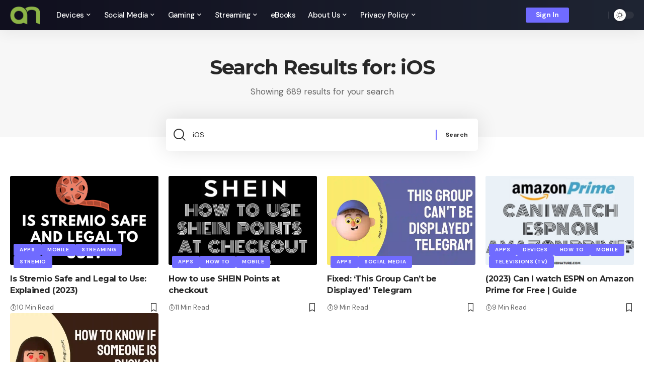

--- FILE ---
content_type: text/html; charset=UTF-8
request_url: https://androidnature.com/page/74/?s=iOS
body_size: 15734
content:
<!DOCTYPE html>
<html lang="en-US">
<head>
    <meta charset="UTF-8">
    <meta http-equiv="X-UA-Compatible" content="IE=edge">
    <meta name="viewport" content="width=device-width, initial-scale=1">
    <link rel="profile" href="https://gmpg.org/xfn/11">
	<meta name='robots' content='noindex, follow' />
	<style>img:is([sizes="auto" i], [sizes^="auto," i]) { contain-intrinsic-size: 3000px 1500px }</style>
	
	<!-- This site is optimized with the Yoast SEO plugin v26.3 - https://yoast.com/wordpress/plugins/seo/ -->
	<title>You searched for iOS - Page 74 of 138 - Android Nature</title>
	<meta property="og:locale" content="en_US" />
	<meta property="og:type" content="article" />
	<meta property="og:title" content="You searched for iOS - Page 74 of 138 - Android Nature" />
	<meta property="og:url" content="https://androidnature.com/search/iOS/" />
	<meta property="og:site_name" content="Android Nature" />
	<meta name="twitter:card" content="summary_large_image" />
	<meta name="twitter:title" content="You searched for iOS - Page 74 of 138 - Android Nature" />
	<script type="application/ld+json" class="yoast-schema-graph">{"@context":"https://schema.org","@graph":[{"@type":["CollectionPage","SearchResultsPage"],"@id":"https://androidnature.com/?s=iOS","url":"https://androidnature.com/?s=iOS","name":"You searched for iOS - Page 74 of 138 - Android Nature","isPartOf":{"@id":"https://androidnature.com/#website"},"primaryImageOfPage":{"@id":"#primaryimage"},"image":{"@id":"#primaryimage"},"thumbnailUrl":"https://androidnature.com/wp-content/uploads/2021/06/Is-stremio-safe-2.jpg","breadcrumb":{"@id":"#breadcrumb"},"inLanguage":"en-US"},{"@type":"ImageObject","inLanguage":"en-US","@id":"#primaryimage","url":"https://androidnature.com/wp-content/uploads/2021/06/Is-stremio-safe-2.jpg","contentUrl":"https://androidnature.com/wp-content/uploads/2021/06/Is-stremio-safe-2.jpg","width":769,"height":546},{"@type":"BreadcrumbList","@id":"#breadcrumb","itemListElement":[{"@type":"ListItem","position":1,"name":"Home","item":"https://androidnature.com/"},{"@type":"ListItem","position":2,"name":"You searched for iOS"}]},{"@type":"WebSite","@id":"https://androidnature.com/#website","url":"https://androidnature.com/","name":"Android Nature","description":"Tech Guides","publisher":{"@id":"https://androidnature.com/#organization"},"potentialAction":[{"@type":"SearchAction","target":{"@type":"EntryPoint","urlTemplate":"https://androidnature.com/?s={search_term_string}"},"query-input":{"@type":"PropertyValueSpecification","valueRequired":true,"valueName":"search_term_string"}}],"inLanguage":"en-US"},{"@type":"Organization","@id":"https://androidnature.com/#organization","name":"AndroidNature","url":"https://androidnature.com/","logo":{"@type":"ImageObject","inLanguage":"en-US","@id":"https://androidnature.com/#/schema/logo/image/","url":"https://androidnature.com/wp-content/uploads/2021/07/cropped-clear-Green-Android-Nature-1.png","contentUrl":"https://androidnature.com/wp-content/uploads/2021/07/cropped-clear-Green-Android-Nature-1.png","width":512,"height":512,"caption":"AndroidNature"},"image":{"@id":"https://androidnature.com/#/schema/logo/image/"}}]}</script>
	<!-- / Yoast SEO plugin. -->


<link rel="preconnect" href="https://fonts.gstatic.com" crossorigin><link rel="preload" as="style" onload="this.onload=null;this.rel='stylesheet'" id="rb-preload-gfonts" href="https://fonts.googleapis.com/css?family=DM+Sans%3A400%2C500%2C600%2C700%2C800%2C900%2C100italic%2C200italic%2C300italic%2C400italic%2C500italic%2C600italic%2C700italic%2C800italic%2C900italic%7CMontserrat%3A700%2C800%7CAbel%3A400&amp;display=swap" crossorigin><noscript><link rel="stylesheet" href="https://fonts.googleapis.com/css?family=DM+Sans%3A400%2C500%2C600%2C700%2C800%2C900%2C100italic%2C200italic%2C300italic%2C400italic%2C500italic%2C600italic%2C700italic%2C800italic%2C900italic%7CMontserrat%3A700%2C800%7CAbel%3A400&amp;display=swap"></noscript><link rel='dns-prefetch' href='//scripts.scriptwrapper.com' />
<link href='https://fonts.gstatic.com' crossorigin rel='preconnect' />
<link rel="alternate" type="application/rss+xml" title="Android Nature &raquo; Feed" href="https://androidnature.com/feed/" />
<link rel="alternate" type="application/rss+xml" title="Android Nature &raquo; Comments Feed" href="https://androidnature.com/comments/feed/" />
<link rel="alternate" type="application/rss+xml" title="Android Nature &raquo; Search Results for &#8220;iOS&#8221; Feed" href="https://androidnature.com/search/iOS/feed/rss2/" />
<script type="application/ld+json">{"@context":"https://schema.org","@type":"Organization","legalName":"Android Nature","url":"https://androidnature.com/","sameAs":["https://www.facebook.com/profile.php?id=100067004360099","https://twitter.com/android_nature","https://www.youtube.com/@unitopten6130"]}</script>
<style id='wp-emoji-styles-inline-css'>

	img.wp-smiley, img.emoji {
		display: inline !important;
		border: none !important;
		box-shadow: none !important;
		height: 1em !important;
		width: 1em !important;
		margin: 0 0.07em !important;
		vertical-align: -0.1em !important;
		background: none !important;
		padding: 0 !important;
	}
</style>
<link rel='stylesheet' id='wp-block-library-css' href='https://androidnature.com/wp-includes/css/dist/block-library/style.min.css?ver=6.8.3' media='all' />
<style id='classic-theme-styles-inline-css'>
/*! This file is auto-generated */
.wp-block-button__link{color:#fff;background-color:#32373c;border-radius:9999px;box-shadow:none;text-decoration:none;padding:calc(.667em + 2px) calc(1.333em + 2px);font-size:1.125em}.wp-block-file__button{background:#32373c;color:#fff;text-decoration:none}
</style>
<link rel='stylesheet' id='wp-components-css' href='https://androidnature.com/wp-includes/css/dist/components/style.min.css?ver=6.8.3' media='all' />
<link rel='stylesheet' id='wp-preferences-css' href='https://androidnature.com/wp-includes/css/dist/preferences/style.min.css?ver=6.8.3' media='all' />
<link rel='stylesheet' id='wp-block-editor-css' href='https://androidnature.com/wp-includes/css/dist/block-editor/style.min.css?ver=6.8.3' media='all' />
<link rel='stylesheet' id='popup-maker-block-library-style-css' href='https://androidnature.com/wp-content/plugins/popup-maker/dist/packages/block-library-style.css?ver=dbea705cfafe089d65f1' media='all' />
<style id='global-styles-inline-css'>
:root{--wp--preset--aspect-ratio--square: 1;--wp--preset--aspect-ratio--4-3: 4/3;--wp--preset--aspect-ratio--3-4: 3/4;--wp--preset--aspect-ratio--3-2: 3/2;--wp--preset--aspect-ratio--2-3: 2/3;--wp--preset--aspect-ratio--16-9: 16/9;--wp--preset--aspect-ratio--9-16: 9/16;--wp--preset--color--black: #000000;--wp--preset--color--cyan-bluish-gray: #abb8c3;--wp--preset--color--white: #ffffff;--wp--preset--color--pale-pink: #f78da7;--wp--preset--color--vivid-red: #cf2e2e;--wp--preset--color--luminous-vivid-orange: #ff6900;--wp--preset--color--luminous-vivid-amber: #fcb900;--wp--preset--color--light-green-cyan: #7bdcb5;--wp--preset--color--vivid-green-cyan: #00d084;--wp--preset--color--pale-cyan-blue: #8ed1fc;--wp--preset--color--vivid-cyan-blue: #0693e3;--wp--preset--color--vivid-purple: #9b51e0;--wp--preset--gradient--vivid-cyan-blue-to-vivid-purple: linear-gradient(135deg,rgba(6,147,227,1) 0%,rgb(155,81,224) 100%);--wp--preset--gradient--light-green-cyan-to-vivid-green-cyan: linear-gradient(135deg,rgb(122,220,180) 0%,rgb(0,208,130) 100%);--wp--preset--gradient--luminous-vivid-amber-to-luminous-vivid-orange: linear-gradient(135deg,rgba(252,185,0,1) 0%,rgba(255,105,0,1) 100%);--wp--preset--gradient--luminous-vivid-orange-to-vivid-red: linear-gradient(135deg,rgba(255,105,0,1) 0%,rgb(207,46,46) 100%);--wp--preset--gradient--very-light-gray-to-cyan-bluish-gray: linear-gradient(135deg,rgb(238,238,238) 0%,rgb(169,184,195) 100%);--wp--preset--gradient--cool-to-warm-spectrum: linear-gradient(135deg,rgb(74,234,220) 0%,rgb(151,120,209) 20%,rgb(207,42,186) 40%,rgb(238,44,130) 60%,rgb(251,105,98) 80%,rgb(254,248,76) 100%);--wp--preset--gradient--blush-light-purple: linear-gradient(135deg,rgb(255,206,236) 0%,rgb(152,150,240) 100%);--wp--preset--gradient--blush-bordeaux: linear-gradient(135deg,rgb(254,205,165) 0%,rgb(254,45,45) 50%,rgb(107,0,62) 100%);--wp--preset--gradient--luminous-dusk: linear-gradient(135deg,rgb(255,203,112) 0%,rgb(199,81,192) 50%,rgb(65,88,208) 100%);--wp--preset--gradient--pale-ocean: linear-gradient(135deg,rgb(255,245,203) 0%,rgb(182,227,212) 50%,rgb(51,167,181) 100%);--wp--preset--gradient--electric-grass: linear-gradient(135deg,rgb(202,248,128) 0%,rgb(113,206,126) 100%);--wp--preset--gradient--midnight: linear-gradient(135deg,rgb(2,3,129) 0%,rgb(40,116,252) 100%);--wp--preset--font-size--small: 13px;--wp--preset--font-size--medium: 20px;--wp--preset--font-size--large: 36px;--wp--preset--font-size--x-large: 42px;--wp--preset--spacing--20: 0.44rem;--wp--preset--spacing--30: 0.67rem;--wp--preset--spacing--40: 1rem;--wp--preset--spacing--50: 1.5rem;--wp--preset--spacing--60: 2.25rem;--wp--preset--spacing--70: 3.38rem;--wp--preset--spacing--80: 5.06rem;--wp--preset--shadow--natural: 6px 6px 9px rgba(0, 0, 0, 0.2);--wp--preset--shadow--deep: 12px 12px 50px rgba(0, 0, 0, 0.4);--wp--preset--shadow--sharp: 6px 6px 0px rgba(0, 0, 0, 0.2);--wp--preset--shadow--outlined: 6px 6px 0px -3px rgba(255, 255, 255, 1), 6px 6px rgba(0, 0, 0, 1);--wp--preset--shadow--crisp: 6px 6px 0px rgba(0, 0, 0, 1);}:where(.is-layout-flex){gap: 0.5em;}:where(.is-layout-grid){gap: 0.5em;}body .is-layout-flex{display: flex;}.is-layout-flex{flex-wrap: wrap;align-items: center;}.is-layout-flex > :is(*, div){margin: 0;}body .is-layout-grid{display: grid;}.is-layout-grid > :is(*, div){margin: 0;}:where(.wp-block-columns.is-layout-flex){gap: 2em;}:where(.wp-block-columns.is-layout-grid){gap: 2em;}:where(.wp-block-post-template.is-layout-flex){gap: 1.25em;}:where(.wp-block-post-template.is-layout-grid){gap: 1.25em;}.has-black-color{color: var(--wp--preset--color--black) !important;}.has-cyan-bluish-gray-color{color: var(--wp--preset--color--cyan-bluish-gray) !important;}.has-white-color{color: var(--wp--preset--color--white) !important;}.has-pale-pink-color{color: var(--wp--preset--color--pale-pink) !important;}.has-vivid-red-color{color: var(--wp--preset--color--vivid-red) !important;}.has-luminous-vivid-orange-color{color: var(--wp--preset--color--luminous-vivid-orange) !important;}.has-luminous-vivid-amber-color{color: var(--wp--preset--color--luminous-vivid-amber) !important;}.has-light-green-cyan-color{color: var(--wp--preset--color--light-green-cyan) !important;}.has-vivid-green-cyan-color{color: var(--wp--preset--color--vivid-green-cyan) !important;}.has-pale-cyan-blue-color{color: var(--wp--preset--color--pale-cyan-blue) !important;}.has-vivid-cyan-blue-color{color: var(--wp--preset--color--vivid-cyan-blue) !important;}.has-vivid-purple-color{color: var(--wp--preset--color--vivid-purple) !important;}.has-black-background-color{background-color: var(--wp--preset--color--black) !important;}.has-cyan-bluish-gray-background-color{background-color: var(--wp--preset--color--cyan-bluish-gray) !important;}.has-white-background-color{background-color: var(--wp--preset--color--white) !important;}.has-pale-pink-background-color{background-color: var(--wp--preset--color--pale-pink) !important;}.has-vivid-red-background-color{background-color: var(--wp--preset--color--vivid-red) !important;}.has-luminous-vivid-orange-background-color{background-color: var(--wp--preset--color--luminous-vivid-orange) !important;}.has-luminous-vivid-amber-background-color{background-color: var(--wp--preset--color--luminous-vivid-amber) !important;}.has-light-green-cyan-background-color{background-color: var(--wp--preset--color--light-green-cyan) !important;}.has-vivid-green-cyan-background-color{background-color: var(--wp--preset--color--vivid-green-cyan) !important;}.has-pale-cyan-blue-background-color{background-color: var(--wp--preset--color--pale-cyan-blue) !important;}.has-vivid-cyan-blue-background-color{background-color: var(--wp--preset--color--vivid-cyan-blue) !important;}.has-vivid-purple-background-color{background-color: var(--wp--preset--color--vivid-purple) !important;}.has-black-border-color{border-color: var(--wp--preset--color--black) !important;}.has-cyan-bluish-gray-border-color{border-color: var(--wp--preset--color--cyan-bluish-gray) !important;}.has-white-border-color{border-color: var(--wp--preset--color--white) !important;}.has-pale-pink-border-color{border-color: var(--wp--preset--color--pale-pink) !important;}.has-vivid-red-border-color{border-color: var(--wp--preset--color--vivid-red) !important;}.has-luminous-vivid-orange-border-color{border-color: var(--wp--preset--color--luminous-vivid-orange) !important;}.has-luminous-vivid-amber-border-color{border-color: var(--wp--preset--color--luminous-vivid-amber) !important;}.has-light-green-cyan-border-color{border-color: var(--wp--preset--color--light-green-cyan) !important;}.has-vivid-green-cyan-border-color{border-color: var(--wp--preset--color--vivid-green-cyan) !important;}.has-pale-cyan-blue-border-color{border-color: var(--wp--preset--color--pale-cyan-blue) !important;}.has-vivid-cyan-blue-border-color{border-color: var(--wp--preset--color--vivid-cyan-blue) !important;}.has-vivid-purple-border-color{border-color: var(--wp--preset--color--vivid-purple) !important;}.has-vivid-cyan-blue-to-vivid-purple-gradient-background{background: var(--wp--preset--gradient--vivid-cyan-blue-to-vivid-purple) !important;}.has-light-green-cyan-to-vivid-green-cyan-gradient-background{background: var(--wp--preset--gradient--light-green-cyan-to-vivid-green-cyan) !important;}.has-luminous-vivid-amber-to-luminous-vivid-orange-gradient-background{background: var(--wp--preset--gradient--luminous-vivid-amber-to-luminous-vivid-orange) !important;}.has-luminous-vivid-orange-to-vivid-red-gradient-background{background: var(--wp--preset--gradient--luminous-vivid-orange-to-vivid-red) !important;}.has-very-light-gray-to-cyan-bluish-gray-gradient-background{background: var(--wp--preset--gradient--very-light-gray-to-cyan-bluish-gray) !important;}.has-cool-to-warm-spectrum-gradient-background{background: var(--wp--preset--gradient--cool-to-warm-spectrum) !important;}.has-blush-light-purple-gradient-background{background: var(--wp--preset--gradient--blush-light-purple) !important;}.has-blush-bordeaux-gradient-background{background: var(--wp--preset--gradient--blush-bordeaux) !important;}.has-luminous-dusk-gradient-background{background: var(--wp--preset--gradient--luminous-dusk) !important;}.has-pale-ocean-gradient-background{background: var(--wp--preset--gradient--pale-ocean) !important;}.has-electric-grass-gradient-background{background: var(--wp--preset--gradient--electric-grass) !important;}.has-midnight-gradient-background{background: var(--wp--preset--gradient--midnight) !important;}.has-small-font-size{font-size: var(--wp--preset--font-size--small) !important;}.has-medium-font-size{font-size: var(--wp--preset--font-size--medium) !important;}.has-large-font-size{font-size: var(--wp--preset--font-size--large) !important;}.has-x-large-font-size{font-size: var(--wp--preset--font-size--x-large) !important;}
:where(.wp-block-post-template.is-layout-flex){gap: 1.25em;}:where(.wp-block-post-template.is-layout-grid){gap: 1.25em;}
:where(.wp-block-columns.is-layout-flex){gap: 2em;}:where(.wp-block-columns.is-layout-grid){gap: 2em;}
:root :where(.wp-block-pullquote){font-size: 1.5em;line-height: 1.6;}
</style>
<link rel='stylesheet' id='foxiz-elements-css' href='https://androidnature.com/wp-content/plugins/foxiz-core/lib/foxiz-elements/public/style.css?ver=2.0' media='all' />
<link rel='stylesheet' id='wpsm_team_b-font-awesome-front-css' href='https://androidnature.com/wp-content/plugins/team-builder/assets/css/font-awesome/css/font-awesome.min.css?ver=6.8.3' media='all' />
<link rel='stylesheet' id='wpsm_team_b_bootstrap-front-css' href='https://androidnature.com/wp-content/plugins/team-builder/assets/css/bootstrap-front.css?ver=6.8.3' media='all' />
<link rel='stylesheet' id='wpsm_team_b_team-css' href='https://androidnature.com/wp-content/plugins/team-builder/assets/css/team.css?ver=6.8.3' media='all' />
<link rel='stylesheet' id='wpsm_team_b_owl_carousel_min_css-css' href='https://androidnature.com/wp-content/plugins/team-builder/assets/css/owl.carousel.min.css?ver=6.8.3' media='all' />

<link rel='stylesheet' id='foxiz-main-css' href='https://androidnature.com/wp-content/themes/foxiz/assets/css/main.css?ver=2.1.5' media='all' />
<link rel='stylesheet' id='foxiz-print-css' href='https://androidnature.com/wp-content/themes/foxiz/assets/css/print.css?ver=2.1.5' media='all' />
<link rel='stylesheet' id='foxiz-style-css' href='https://androidnature.com/wp-content/themes/foxiz/style.css?ver=2.1.5' media='all' />
<style id='foxiz-style-inline-css'>
:root {--body-family:DM Sans, Arial, Helvetica, sans-serif;--body-fweight:400;--body-fsize:17px;--h1-family:Montserrat, Arial, Helvetica, sans-serif;--h1-fweight:700;--h1-fspace:-1px;--h2-family:Montserrat, Arial, Helvetica, sans-serif;--h2-fweight:700;--h2-fspace:-.5px;--h3-family:Montserrat, Arial, Helvetica, sans-serif;--h3-fweight:700;--h3-fspace:-.5px;--h4-family:Montserrat, Arial, Helvetica, sans-serif;--h4-fweight:700;--h4-fspace:-.5px;--h5-family:Montserrat, Arial, Helvetica, sans-serif;--h5-fweight:700;--h5-fspace:-.5px;--h6-family:Montserrat, Arial, Helvetica, sans-serif;--h6-fweight:700;--h6-fspace:-.5px;--cat-family:DM Sans, Arial, Helvetica, sans-serif;--cat-fweight:700;--meta-family:DM Sans;--meta-fweight:400;--meta-b-family:DM Sans;--meta-b-fweight:700;--input-family:DM Sans;--input-fweight:400;--btn-family:DM Sans;--btn-fweight:700;--menu-family:DM Sans;--menu-fweight:500;--menu-fsize:15px;--submenu-family:DM Sans;--submenu-fweight:500;--submenu-fsize:13px;--dwidgets-family:DM Sans;--dwidgets-fweight:700;--headline-family:Montserrat;--headline-fweight:800;--tagline-family:Abel;--tagline-fweight:400;--quote-family:Montserrat;--quote-fweight:800;}@media (max-width: 1024px) {body {--body-fsize : 20px;}}@media (max-width: 767px) {body {--body-fsize : 20px;}}:root {--g-color :#706bff;--g-color-90 :#706bffe6;--hyperlink-color :#8224e3;}[data-theme="dark"], .light-scheme {--g-color :#706bff;--g-color-90 :#706bffe6;--dark-accent :#070819;--dark-accent-90 :#070819e6;--dark-accent-0 :#07081900;}.is-hd-1, .is-hd-2, .is-hd-3 {--nav-bg: #100f1e;--nav-bg-from: #100f1e;--nav-bg-to: #1e2432;--subnav-bg: #1e2432;--subnav-bg-from: #1e2432;--subnav-bg-to: #100f1e;--nav-color :#ffffff;--nav-color-10 :#ffffff1a;--subnav-color :#ffffff;--subnav-color-10 :#ffffff1a;--nav-color-h :#eeeeee;--subnav-color-h :#eeeeee;}[data-theme="dark"].is-hd-4 {--nav-bg: #191c20;--nav-bg-from: #191c20;--nav-bg-to: #191c20;}:root {--mbnav-color :#ffffff;}[data-theme="dark"] {--mbnav-color :#ffffff;}:root {--max-width-wo-sb : 860px;--hyperlink-color :#8224e3;--hyperlink-line-color :var(--g-color);}.breadcrumb-inner, .woocommerce-breadcrumb { font-family:DM Sans;font-weight:500;}.p-readmore { font-family:DM Sans;font-weight:500;}.mobile-menu > li > a  { font-family:DM Sans;font-weight:500;}.mobile-menu .sub-menu a { font-family:DM Sans;font-weight:700;}.mobile-qview a { font-family:DM Sans;font-weight:700;}.search-header:before { background-repeat : no-repeat;background-size : cover;background-image : url(https://foxiz.themeruby.com/default/wp-content/uploads/sites/2/2021/09/search-bg.jpg);background-attachment : scroll;background-position : center center;}[data-theme="dark"] .search-header:before { background-repeat : no-repeat;background-size : cover;background-image : url(https://foxiz.themeruby.com/default/wp-content/uploads/sites/2/2021/09/search-bgd.jpg);background-attachment : scroll;background-position : center center;}.footer-has-bg { background-color : #0000000a;}[data-theme="dark"] .footer-has-bg { background-color : #16181c;}#amp-mobile-version-switcher { display: none; }.search-icon-svg { -webkit-mask-image: url(https://foxiz.themeruby.com/tech/wp-content/uploads/sites/3/2022/08/search-t.svg);mask-image: url(https://foxiz.themeruby.com/tech/wp-content/uploads/sites/3/2022/08/search-t.svg); }.notification-icon-svg { -webkit-mask-image: url(https://foxiz.themeruby.com/tech/wp-content/uploads/sites/3/2022/08/noti-tech.svg);mask-image: url(https://foxiz.themeruby.com/tech/wp-content/uploads/sites/3/2022/08/noti-tech.svg); }.notification-icon-svg { font-size: 18px;}
</style>
<script src="https://androidnature.com/wp-includes/js/jquery/jquery.min.js?ver=3.7.1" id="jquery-core-js"></script>
<script src="https://androidnature.com/wp-includes/js/jquery/jquery-migrate.min.js?ver=3.4.1" id="jquery-migrate-js"></script>
<script src="https://androidnature.com/wp-content/plugins/team-builder/assets/js/owl.carousel.min.js?ver=6.8.3" id="wpsm_team_b_owl_carousel_min_js-js"></script>
<script async="async" fetchpriority="high" data-noptimize="1" data-cfasync="false" src="https://scripts.scriptwrapper.com/tags/95001d66-afad-4fe6-9008-6d175e18e11c.js" id="mv-script-wrapper-js"></script>
<script src="https://androidnature.com/wp-content/themes/foxiz/assets/js/highlight-share.js?ver=1" id="highlight-share-js"></script>
<link rel="preload" href="https://androidnature.com/wp-content/themes/foxiz/assets/fonts/icons.woff2" as="font" type="font/woff2" crossorigin="anonymous"> <link rel="https://api.w.org/" href="https://androidnature.com/wp-json/" /><link rel="EditURI" type="application/rsd+xml" title="RSD" href="https://androidnature.com/xmlrpc.php?rsd" />
<meta name="generator" content="WordPress 6.8.3" />
<meta name="rankz-verification" content="i4dTZg1wFyw3GuNz">
<meta name="rankz-verification" content="ZIb8nT0MXRgYPZNY">
<!-- Global site tag (gtag.js) - Google Analytics -->
<script async src="https://www.googletagmanager.com/gtag/js?id=UA-194224289-1"></script>
<script>
  window.dataLayer = window.dataLayer || [];
  function gtag(){dataLayer.push(arguments);}
  gtag('js', new Date());

  gtag('config', 'UA-194224289-1');
</script>
<meta name="p:domain_verify" content="a31ff878b294ac0d3c6c9cf63ef3e3c9"/>

<meta name="generator" content="Elementor 3.28.4; features: additional_custom_breakpoints, e_local_google_fonts; settings: css_print_method-external, google_font-enabled, font_display-swap">
<script type="application/ld+json">{"@context":"https://schema.org","@type":"WebSite","@id":"https://androidnature.com/#website","url":"https://androidnature.com/","name":"Android Nature","potentialAction":{"@type":"SearchAction","target":"https://androidnature.com/?s={search_term_string}","query-input":"required name=search_term_string"}}</script>
			<style>
				.e-con.e-parent:nth-of-type(n+4):not(.e-lazyloaded):not(.e-no-lazyload),
				.e-con.e-parent:nth-of-type(n+4):not(.e-lazyloaded):not(.e-no-lazyload) * {
					background-image: none !important;
				}
				@media screen and (max-height: 1024px) {
					.e-con.e-parent:nth-of-type(n+3):not(.e-lazyloaded):not(.e-no-lazyload),
					.e-con.e-parent:nth-of-type(n+3):not(.e-lazyloaded):not(.e-no-lazyload) * {
						background-image: none !important;
					}
				}
				@media screen and (max-height: 640px) {
					.e-con.e-parent:nth-of-type(n+2):not(.e-lazyloaded):not(.e-no-lazyload),
					.e-con.e-parent:nth-of-type(n+2):not(.e-lazyloaded):not(.e-no-lazyload) * {
						background-image: none !important;
					}
				}
			</style>
						<meta property="og:title" content="You searched for iOS - Page 74 of 138 - Android Nature"/>
			<meta property="og:url" content="https://androidnature.com/page/74"/>
			<meta property="og:site_name" content="Android Nature"/>
			<link rel="icon" href="https://androidnature.com/wp-content/uploads/2021/07/cropped-clear-Green-Android-Nature-1-32x32.png" sizes="32x32" />
<link rel="icon" href="https://androidnature.com/wp-content/uploads/2021/07/cropped-clear-Green-Android-Nature-1-192x192.png" sizes="192x192" />
<link rel="apple-touch-icon" href="https://androidnature.com/wp-content/uploads/2021/07/cropped-clear-Green-Android-Nature-1-180x180.png" />
<meta name="msapplication-TileImage" content="https://androidnature.com/wp-content/uploads/2021/07/cropped-clear-Green-Android-Nature-1-270x270.png" />
</head>
<body class="search search-results paged wp-custom-logo wp-embed-responsive paged-74 search-paged-74 wp-theme-foxiz personalized-all elementor-default elementor-kit-6129 menu-ani-1 hover-ani-4 btn-ani-1 is-rm-1 is-hd-1 is-backtop none-m-backtop is-mstick" data-theme="default">
<div class="site-outer">
	        <div id="site-header" class="header-wrap rb-section header-set-1 header-1 header-wrapper style-shadow has-quick-menu">
			            <div id="navbar-outer" class="navbar-outer">
                <div id="sticky-holder" class="sticky-holder">
                    <div class="navbar-wrap">
                        <div class="rb-container edge-padding">
                            <div class="navbar-inner">
                                <div class="navbar-left">
											<div class="logo-wrap is-image-logo site-branding">
			<a href="https://androidnature.com/" class="logo" title="Android Nature">
				<img fetchpriority="high" class="logo-default" data-mode="default" height="512" width="512" src="https://androidnature.com/wp-content/uploads/2021/07/cropped-clear-Green-Android-Nature-1.png" alt="Android Nature" decoding="async" loading="eager"><img class="logo-dark" data-mode="dark" height="512" width="512" src="https://androidnature.com/wp-content/uploads/2021/07/cropped-clear-Green-Android-Nature-1.png" alt="Android Nature" decoding="async" loading="eager"><img class="logo-transparent" height="60" width="92" src="https://foxiz.themeruby.com/tech/wp-content/uploads/sites/3/2022/01/logo-t.png" srcset="https://foxiz.themeruby.com/tech/wp-content/uploads/sites/3/2022/01/logo-t.png 1x,https://foxiz.themeruby.com/tech/wp-content/uploads/sites/3/2022/01/logo-tr.png 2x" alt="Android Nature" decoding="async" loading="eager">			</a>
		</div>
				<nav id="site-navigation" class="main-menu-wrap" aria-label="main menu"><ul id="menu-main-navigation-1" class="main-menu rb-menu large-menu" itemscope itemtype="https://www.schema.org/SiteNavigationElement"><li class="menu-item menu-item-type-taxonomy menu-item-object-category menu-item-has-children menu-item-11553"><a href="https://androidnature.com/category/devices/"><span>Devices</span></a>
<ul class="sub-menu">
	<li id="menu-item-11554" class="menu-item menu-item-type-taxonomy menu-item-object-category menu-item-has-children menu-item-11554"><a href="https://androidnature.com/category/devices/televisions-tv/"><span>Televisions (TV)</span></a>
	<ul class="sub-menu">
		<li id="menu-item-11555" class="menu-item menu-item-type-taxonomy menu-item-object-category menu-item-11555"><a href="https://androidnature.com/category/devices/televisions-tv/vizio-tv/"><span>Vizio TV</span></a></li>
		<li id="menu-item-12172" class="menu-item menu-item-type-taxonomy menu-item-object-category menu-item-12172"><a href="https://androidnature.com/category/devices/televisions-tv/tcl-tv/"><span>TCL TV</span></a></li>
		<li id="menu-item-19114" class="menu-item menu-item-type-taxonomy menu-item-object-category menu-item-19114"><a href="https://androidnature.com/category/devices/televisions-tv/samsung-tv/"><span>Samsung TV</span></a></li>
		<li id="menu-item-30395" class="menu-item menu-item-type-taxonomy menu-item-object-category menu-item-30395"><a href="https://androidnature.com/category/devices/televisions-tv/lg-tv/"><span>LG TV</span></a></li>
		<li id="menu-item-12261" class="menu-item menu-item-type-taxonomy menu-item-object-category menu-item-12261"><a href="https://androidnature.com/category/devices/televisions-tv/hisense-tv/"><span>Hisense TV</span></a></li>
	</ul>
</li>
</ul>
</li>
<li class="menu-item menu-item-type-taxonomy menu-item-object-category menu-item-has-children menu-item-16414"><a href="https://androidnature.com/category/social-media/"><span>Social Media</span></a>
<ul class="sub-menu">
	<li id="menu-item-16415" class="menu-item menu-item-type-taxonomy menu-item-object-category menu-item-16415"><a href="https://androidnature.com/category/social-media/facebook/"><span>Facebook</span></a></li>
	<li id="menu-item-24642" class="menu-item menu-item-type-taxonomy menu-item-object-category menu-item-24642"><a href="https://androidnature.com/category/social-media/whatsapp/"><span>WhatsApp</span></a></li>
	<li id="menu-item-16416" class="menu-item menu-item-type-taxonomy menu-item-object-category menu-item-16416"><a href="https://androidnature.com/category/social-media/instagram/"><span>Instagram</span></a></li>
	<li id="menu-item-16417" class="menu-item menu-item-type-taxonomy menu-item-object-category menu-item-16417"><a href="https://androidnature.com/category/social-media/messenger/"><span>Messenger</span></a></li>
	<li id="menu-item-16418" class="menu-item menu-item-type-taxonomy menu-item-object-category menu-item-16418"><a href="https://androidnature.com/category/social-media/tiktok/"><span>TikTok</span></a></li>
	<li id="menu-item-19113" class="menu-item menu-item-type-taxonomy menu-item-object-category menu-item-19113"><a href="https://androidnature.com/category/social-media/snapchat/"><span>Snapchat</span></a></li>
</ul>
</li>
<li class="menu-item menu-item-type-taxonomy menu-item-object-category menu-item-has-children menu-item-40529"><a href="https://androidnature.com/category/gaming/"><span>Gaming</span></a>
<ul class="sub-menu">
	<li id="menu-item-40530" class="menu-item menu-item-type-taxonomy menu-item-object-category menu-item-40530"><a href="https://androidnature.com/category/gaming/roblox/"><span>Roblox</span></a></li>
</ul>
</li>
<li class="menu-item menu-item-type-taxonomy menu-item-object-category menu-item-has-children menu-item-16672"><a href="https://androidnature.com/category/streaming/"><span>Streaming</span></a>
<ul class="sub-menu">
	<li id="menu-item-19115" class="menu-item menu-item-type-taxonomy menu-item-object-category menu-item-19115"><a href="https://androidnature.com/category/social-media/youtube/"><span>YouTube</span></a></li>
	<li id="menu-item-16675" class="menu-item menu-item-type-taxonomy menu-item-object-category menu-item-16675"><a href="https://androidnature.com/category/streaming/netflix/"><span>Netflix</span></a></li>
	<li id="menu-item-16674" class="menu-item menu-item-type-taxonomy menu-item-object-category menu-item-16674"><a href="https://androidnature.com/category/streaming/hulu/"><span>Hulu</span></a></li>
	<li id="menu-item-16673" class="menu-item menu-item-type-taxonomy menu-item-object-category menu-item-16673"><a href="https://androidnature.com/category/streaming/hbo-max/"><span>HBO Max</span></a></li>
	<li id="menu-item-25421" class="menu-item menu-item-type-taxonomy menu-item-object-category menu-item-25421"><a href="https://androidnature.com/category/streaming/stremio/"><span>Stremio</span></a></li>
	<li id="menu-item-16677" class="menu-item menu-item-type-taxonomy menu-item-object-category menu-item-16677"><a href="https://androidnature.com/category/streaming/pluto-tv/"><span>Pluto tv</span></a></li>
	<li id="menu-item-16676" class="menu-item menu-item-type-taxonomy menu-item-object-category menu-item-16676"><a href="https://androidnature.com/category/streaming/plex/"><span>Plex</span></a></li>
	<li id="menu-item-16682" class="menu-item menu-item-type-taxonomy menu-item-object-category menu-item-16682"><a href="https://androidnature.com/category/streaming/kodi/"><span>KODI</span></a></li>
</ul>
</li>
<li class="menu-item menu-item-type-post_type menu-item-object-page menu-item-32439"><a href="https://androidnature.com/ebooks/"><span>eBooks</span></a></li>
<li class="menu-item menu-item-type-post_type menu-item-object-page menu-item-has-children menu-item-2130"><a href="https://androidnature.com/about-us/"><span>About Us</span></a>
<ul class="sub-menu">
	<li id="menu-item-5169" class="menu-item menu-item-type-post_type menu-item-object-page menu-item-5169"><a href="https://androidnature.com/contact/"><span>Contact Us</span></a></li>
	<li id="menu-item-5172" class="menu-item menu-item-type-post_type menu-item-object-page menu-item-5172"><a href="https://androidnature.com/meet-our-team/"><span>Meet Our Team</span></a></li>
	<li id="menu-item-20714" class="menu-item menu-item-type-post_type menu-item-object-page menu-item-20714"><a href="https://androidnature.com/advertise/"><span>Advertise</span></a></li>
</ul>
</li>
<li class="menu-item menu-item-type-post_type menu-item-object-page menu-item-privacy-policy menu-item-has-children menu-item-20712"><a href="https://androidnature.com/privacy-policy/"><span>Privacy Policy</span></a>
<ul class="sub-menu">
	<li id="menu-item-5171" class="menu-item menu-item-type-post_type menu-item-object-page menu-item-5171"><a href="https://androidnature.com/terms-conditions/"><span>Terms &#038; Conditions</span></a></li>
	<li id="menu-item-5170" class="menu-item menu-item-type-post_type menu-item-object-page menu-item-5170"><a href="https://androidnature.com/disclaimer/"><span>Disclaimer</span></a></li>
	<li id="menu-item-32945" class="menu-item menu-item-type-post_type menu-item-object-page menu-item-32945"><a href="https://androidnature.com/fact-check-policy/"><span>Fact-Check Policy</span></a></li>
	<li id="menu-item-20713" class="menu-item menu-item-type-post_type menu-item-object-page menu-item-20713"><a href="https://androidnature.com/cookie-policy/"><span>Cookie Policy</span></a></li>
</ul>
</li>
</ul></nav>
		                                </div>
                                <div class="navbar-right">
											<div class="wnav-holder widget-h-login header-dropdown-outer">
							<a href="https://androidnature.com/wp-login.php?redirect_to=https%3A%2F%2Fandroidnature.com%2Fpage%2F74" class="login-toggle is-login is-btn header-element" aria-label="sign in"><span>Sign In</span></a>
					</div>
			<div class="wnav-holder header-dropdown-outer">
			<a href="#" class="dropdown-trigger notification-icon notification-trigger" aria-label="notification">
                <span class="notification-icon-inner" data-title="Notification">
                    <span class="notification-icon-holder">
                    	                    <span class="notification-icon-svg"></span>
                                        <span class="notification-info"></span>
                    </span>
                </span> </a>
			<div class="header-dropdown notification-dropdown">
				<div class="notification-popup">
					<div class="notification-header">
						<span class="h4">Notification</span>
													<a class="notification-url meta-text" href="https://foxiz.themeruby.com/tech/my-bookmarks/">Show More								<i class="rbi rbi-cright" aria-hidden="true"></i></a>
											</div>
					<div class="notification-content light-scheme">
						<div class="scroll-holder">
							<div class="rb-notification ecat-l-dot is-feat-right" data-interval="12"></div>
						</div>
					</div>
				</div>
			</div>
		</div>
			<div class="wnav-holder w-header-search header-dropdown-outer">
			<a href="#" data-title="Search" class="icon-holder header-element search-btn search-trigger" aria-label="search">
				<span class="search-icon-svg"></span>							</a>
							<div class="header-dropdown">
					<div class="header-search-form is-icon-layout">
								<form method="get" action="https://androidnature.com/" class="rb-search-form live-search-form"  data-search="post" data-limit="0" data-follow="0">
			<div class="search-form-inner">
									<span class="search-icon"><span class="search-icon-svg"></span></span>
								<span class="search-text"><input type="text" class="field" placeholder="Search Headlines, News..." value="iOS" name="s"/></span>
				<span class="rb-search-submit"><input type="submit" value="Search"/><i class="rbi rbi-cright" aria-hidden="true"></i></span>
									<span class="live-search-animation rb-loader"></span>
							</div>
			<div class="live-search-response light-scheme"></div>		</form>
						</div>
				</div>
					</div>
				<div class="dark-mode-toggle-wrap">
			<div class="dark-mode-toggle">
                <span class="dark-mode-slide">
                    <i class="dark-mode-slide-btn mode-icon-dark" data-title="Switch to Light"><svg class="svg-icon svg-mode-dark" aria-hidden="true" role="img" focusable="false" xmlns="http://www.w3.org/2000/svg" viewBox="0 0 512 512"><path fill="currentColor" d="M507.681,209.011c-1.297-6.991-7.324-12.111-14.433-12.262c-7.104-0.122-13.347,4.711-14.936,11.643 c-15.26,66.497-73.643,112.94-141.978,112.94c-80.321,0-145.667-65.346-145.667-145.666c0-68.335,46.443-126.718,112.942-141.976 c6.93-1.59,11.791-7.826,11.643-14.934c-0.149-7.108-5.269-13.136-12.259-14.434C287.546,1.454,271.735,0,256,0 C187.62,0,123.333,26.629,74.98,74.981C26.628,123.333,0,187.62,0,256s26.628,132.667,74.98,181.019 C123.333,485.371,187.62,512,256,512s132.667-26.629,181.02-74.981C485.372,388.667,512,324.38,512,256 C512,240.278,510.546,224.469,507.681,209.011z" /></svg></i>
                    <i class="dark-mode-slide-btn mode-icon-default" data-title="Switch to Dark"><svg class="svg-icon svg-mode-light" aria-hidden="true" role="img" focusable="false" xmlns="http://www.w3.org/2000/svg" viewBox="0 0 232.447 232.447"><path fill="currentColor" d="M116.211,194.8c-4.143,0-7.5,3.357-7.5,7.5v22.643c0,4.143,3.357,7.5,7.5,7.5s7.5-3.357,7.5-7.5V202.3 C123.711,198.157,120.354,194.8,116.211,194.8z" /><path fill="currentColor" d="M116.211,37.645c4.143,0,7.5-3.357,7.5-7.5V7.505c0-4.143-3.357-7.5-7.5-7.5s-7.5,3.357-7.5,7.5v22.641 C108.711,34.288,112.068,37.645,116.211,37.645z" /><path fill="currentColor" d="M50.054,171.78l-16.016,16.008c-2.93,2.929-2.931,7.677-0.003,10.606c1.465,1.466,3.385,2.198,5.305,2.198 c1.919,0,3.838-0.731,5.302-2.195l16.016-16.008c2.93-2.929,2.931-7.677,0.003-10.606C57.731,168.852,52.982,168.851,50.054,171.78 z" /><path fill="currentColor" d="M177.083,62.852c1.919,0,3.838-0.731,5.302-2.195L198.4,44.649c2.93-2.929,2.931-7.677,0.003-10.606 c-2.93-2.932-7.679-2.931-10.607-0.003l-16.016,16.008c-2.93,2.929-2.931,7.677-0.003,10.607 C173.243,62.12,175.163,62.852,177.083,62.852z" /><path fill="currentColor" d="M37.645,116.224c0-4.143-3.357-7.5-7.5-7.5H7.5c-4.143,0-7.5,3.357-7.5,7.5s3.357,7.5,7.5,7.5h22.645 C34.287,123.724,37.645,120.366,37.645,116.224z" /><path fill="currentColor" d="M224.947,108.724h-22.652c-4.143,0-7.5,3.357-7.5,7.5s3.357,7.5,7.5,7.5h22.652c4.143,0,7.5-3.357,7.5-7.5 S229.09,108.724,224.947,108.724z" /><path fill="currentColor" d="M50.052,60.655c1.465,1.465,3.384,2.197,5.304,2.197c1.919,0,3.839-0.732,5.303-2.196c2.93-2.929,2.93-7.678,0.001-10.606 L44.652,34.042c-2.93-2.93-7.679-2.929-10.606-0.001c-2.93,2.929-2.93,7.678-0.001,10.606L50.052,60.655z" /><path fill="currentColor" d="M182.395,171.782c-2.93-2.929-7.679-2.93-10.606-0.001c-2.93,2.929-2.93,7.678-0.001,10.607l16.007,16.008 c1.465,1.465,3.384,2.197,5.304,2.197c1.919,0,3.839-0.732,5.303-2.196c2.93-2.929,2.93-7.678,0.001-10.607L182.395,171.782z" /><path fill="currentColor" d="M116.22,48.7c-37.232,0-67.523,30.291-67.523,67.523s30.291,67.523,67.523,67.523s67.522-30.291,67.522-67.523 S153.452,48.7,116.22,48.7z M116.22,168.747c-28.962,0-52.523-23.561-52.523-52.523S87.258,63.7,116.22,63.7 c28.961,0,52.522,23.562,52.522,52.523S145.181,168.747,116.22,168.747z" /></svg></i>
                </span>
			</div>
		</div>
		                                </div>
                            </div>
                        </div>
                    </div>
							<div id="header-mobile" class="header-mobile">
			<div class="header-mobile-wrap">
						<div class="mbnav edge-padding">
			<div class="navbar-left">
						<div class="mobile-toggle-wrap">
							<a href="#" class="mobile-menu-trigger" aria-label="mobile trigger">		<span class="burger-icon"><span></span><span></span><span></span></span>
	</a>
					</div>
			<div class="mobile-logo-wrap is-image-logo site-branding">
			<a href="https://androidnature.com/" title="Android Nature">
				<img fetchpriority="high" class="logo-default" data-mode="default" height="512" width="512" src="https://androidnature.com/wp-content/uploads/2021/07/cropped-clear-Green-Android-Nature-1.png" alt="Android Nature" decoding="async" loading="eager"><img class="logo-dark" data-mode="dark" height="512" width="512" src="https://androidnature.com/wp-content/uploads/2021/07/cropped-clear-Green-Android-Nature-1.png" alt="Android Nature" decoding="async" loading="eager">			</a>
		</div>
					</div>
			<div class="navbar-right">
						<a href="#" class="mobile-menu-trigger mobile-search-icon" aria-label="search"><span class="search-icon-svg"></span></a>
			<div class="dark-mode-toggle-wrap">
			<div class="dark-mode-toggle">
                <span class="dark-mode-slide">
                    <i class="dark-mode-slide-btn mode-icon-dark" data-title="Switch to Light"><svg class="svg-icon svg-mode-dark" aria-hidden="true" role="img" focusable="false" xmlns="http://www.w3.org/2000/svg" viewBox="0 0 512 512"><path fill="currentColor" d="M507.681,209.011c-1.297-6.991-7.324-12.111-14.433-12.262c-7.104-0.122-13.347,4.711-14.936,11.643 c-15.26,66.497-73.643,112.94-141.978,112.94c-80.321,0-145.667-65.346-145.667-145.666c0-68.335,46.443-126.718,112.942-141.976 c6.93-1.59,11.791-7.826,11.643-14.934c-0.149-7.108-5.269-13.136-12.259-14.434C287.546,1.454,271.735,0,256,0 C187.62,0,123.333,26.629,74.98,74.981C26.628,123.333,0,187.62,0,256s26.628,132.667,74.98,181.019 C123.333,485.371,187.62,512,256,512s132.667-26.629,181.02-74.981C485.372,388.667,512,324.38,512,256 C512,240.278,510.546,224.469,507.681,209.011z" /></svg></i>
                    <i class="dark-mode-slide-btn mode-icon-default" data-title="Switch to Dark"><svg class="svg-icon svg-mode-light" aria-hidden="true" role="img" focusable="false" xmlns="http://www.w3.org/2000/svg" viewBox="0 0 232.447 232.447"><path fill="currentColor" d="M116.211,194.8c-4.143,0-7.5,3.357-7.5,7.5v22.643c0,4.143,3.357,7.5,7.5,7.5s7.5-3.357,7.5-7.5V202.3 C123.711,198.157,120.354,194.8,116.211,194.8z" /><path fill="currentColor" d="M116.211,37.645c4.143,0,7.5-3.357,7.5-7.5V7.505c0-4.143-3.357-7.5-7.5-7.5s-7.5,3.357-7.5,7.5v22.641 C108.711,34.288,112.068,37.645,116.211,37.645z" /><path fill="currentColor" d="M50.054,171.78l-16.016,16.008c-2.93,2.929-2.931,7.677-0.003,10.606c1.465,1.466,3.385,2.198,5.305,2.198 c1.919,0,3.838-0.731,5.302-2.195l16.016-16.008c2.93-2.929,2.931-7.677,0.003-10.606C57.731,168.852,52.982,168.851,50.054,171.78 z" /><path fill="currentColor" d="M177.083,62.852c1.919,0,3.838-0.731,5.302-2.195L198.4,44.649c2.93-2.929,2.931-7.677,0.003-10.606 c-2.93-2.932-7.679-2.931-10.607-0.003l-16.016,16.008c-2.93,2.929-2.931,7.677-0.003,10.607 C173.243,62.12,175.163,62.852,177.083,62.852z" /><path fill="currentColor" d="M37.645,116.224c0-4.143-3.357-7.5-7.5-7.5H7.5c-4.143,0-7.5,3.357-7.5,7.5s3.357,7.5,7.5,7.5h22.645 C34.287,123.724,37.645,120.366,37.645,116.224z" /><path fill="currentColor" d="M224.947,108.724h-22.652c-4.143,0-7.5,3.357-7.5,7.5s3.357,7.5,7.5,7.5h22.652c4.143,0,7.5-3.357,7.5-7.5 S229.09,108.724,224.947,108.724z" /><path fill="currentColor" d="M50.052,60.655c1.465,1.465,3.384,2.197,5.304,2.197c1.919,0,3.839-0.732,5.303-2.196c2.93-2.929,2.93-7.678,0.001-10.606 L44.652,34.042c-2.93-2.93-7.679-2.929-10.606-0.001c-2.93,2.929-2.93,7.678-0.001,10.606L50.052,60.655z" /><path fill="currentColor" d="M182.395,171.782c-2.93-2.929-7.679-2.93-10.606-0.001c-2.93,2.929-2.93,7.678-0.001,10.607l16.007,16.008 c1.465,1.465,3.384,2.197,5.304,2.197c1.919,0,3.839-0.732,5.303-2.196c2.93-2.929,2.93-7.678,0.001-10.607L182.395,171.782z" /><path fill="currentColor" d="M116.22,48.7c-37.232,0-67.523,30.291-67.523,67.523s30.291,67.523,67.523,67.523s67.522-30.291,67.522-67.523 S153.452,48.7,116.22,48.7z M116.22,168.747c-28.962,0-52.523-23.561-52.523-52.523S87.258,63.7,116.22,63.7 c28.961,0,52.522,23.562,52.522,52.523S145.181,168.747,116.22,168.747z" /></svg></i>
                </span>
			</div>
		</div>
					</div>
		</div>
	<div class="mobile-qview"><ul id="menu-main-navigation-2" class="mobile-qview-inner"><li class="menu-item menu-item-type-taxonomy menu-item-object-category menu-item-11553"><a href="https://androidnature.com/category/devices/"><span>Devices</span></a></li>
<li class="menu-item menu-item-type-taxonomy menu-item-object-category menu-item-16414"><a href="https://androidnature.com/category/social-media/"><span>Social Media</span></a></li>
<li class="menu-item menu-item-type-taxonomy menu-item-object-category menu-item-40529"><a href="https://androidnature.com/category/gaming/"><span>Gaming</span></a></li>
<li class="menu-item menu-item-type-taxonomy menu-item-object-category menu-item-16672"><a href="https://androidnature.com/category/streaming/"><span>Streaming</span></a></li>
<li class="menu-item menu-item-type-post_type menu-item-object-page menu-item-32439"><a href="https://androidnature.com/ebooks/"><span>eBooks</span></a></li>
<li class="menu-item menu-item-type-post_type menu-item-object-page menu-item-2130"><a href="https://androidnature.com/about-us/"><span>About Us</span></a></li>
<li class="menu-item menu-item-type-post_type menu-item-object-page menu-item-privacy-policy menu-item-20712"><a rel="privacy-policy" href="https://androidnature.com/privacy-policy/"><span>Privacy Policy</span></a></li>
</ul></div>			</div>
					<div class="mobile-collapse">
			<div class="collapse-holder">
				<div class="collapse-inner">
											<div class="mobile-search-form edge-padding">		<div class="header-search-form is-form-layout">
							<span class="h5">Search</span>
					<form method="get" action="https://androidnature.com/" class="rb-search-form"  data-search="post" data-limit="0" data-follow="0">
			<div class="search-form-inner">
									<span class="search-icon"><span class="search-icon-svg"></span></span>
								<span class="search-text"><input type="text" class="field" placeholder="Search Headlines, News..." value="iOS" name="s"/></span>
				<span class="rb-search-submit"><input type="submit" value="Search"/><i class="rbi rbi-cright" aria-hidden="true"></i></span>
							</div>
					</form>
			</div>
		</div>
										<nav class="mobile-menu-wrap edge-padding">
						<ul id="mobile-menu" class="mobile-menu"><li class="menu-item menu-item-type-taxonomy menu-item-object-category menu-item-has-children menu-item-11553"><a href="https://androidnature.com/category/devices/"><span>Devices</span></a>
<ul class="sub-menu">
	<li class="menu-item menu-item-type-taxonomy menu-item-object-category menu-item-11554"><a href="https://androidnature.com/category/devices/televisions-tv/"><span>Televisions (TV)</span></a></li>
</ul>
</li>
<li class="menu-item menu-item-type-taxonomy menu-item-object-category menu-item-has-children menu-item-16414"><a href="https://androidnature.com/category/social-media/"><span>Social Media</span></a>
<ul class="sub-menu">
	<li class="menu-item menu-item-type-taxonomy menu-item-object-category menu-item-16415"><a href="https://androidnature.com/category/social-media/facebook/"><span>Facebook</span></a></li>
	<li class="menu-item menu-item-type-taxonomy menu-item-object-category menu-item-24642"><a href="https://androidnature.com/category/social-media/whatsapp/"><span>WhatsApp</span></a></li>
	<li class="menu-item menu-item-type-taxonomy menu-item-object-category menu-item-16416"><a href="https://androidnature.com/category/social-media/instagram/"><span>Instagram</span></a></li>
	<li class="menu-item menu-item-type-taxonomy menu-item-object-category menu-item-16417"><a href="https://androidnature.com/category/social-media/messenger/"><span>Messenger</span></a></li>
	<li class="menu-item menu-item-type-taxonomy menu-item-object-category menu-item-16418"><a href="https://androidnature.com/category/social-media/tiktok/"><span>TikTok</span></a></li>
	<li class="menu-item menu-item-type-taxonomy menu-item-object-category menu-item-19113"><a href="https://androidnature.com/category/social-media/snapchat/"><span>Snapchat</span></a></li>
</ul>
</li>
<li class="menu-item menu-item-type-taxonomy menu-item-object-category menu-item-has-children menu-item-40529"><a href="https://androidnature.com/category/gaming/"><span>Gaming</span></a>
<ul class="sub-menu">
	<li class="menu-item menu-item-type-taxonomy menu-item-object-category menu-item-40530"><a href="https://androidnature.com/category/gaming/roblox/"><span>Roblox</span></a></li>
</ul>
</li>
<li class="menu-item menu-item-type-taxonomy menu-item-object-category menu-item-has-children menu-item-16672"><a href="https://androidnature.com/category/streaming/"><span>Streaming</span></a>
<ul class="sub-menu">
	<li class="menu-item menu-item-type-taxonomy menu-item-object-category menu-item-19115"><a href="https://androidnature.com/category/social-media/youtube/"><span>YouTube</span></a></li>
	<li class="menu-item menu-item-type-taxonomy menu-item-object-category menu-item-16675"><a href="https://androidnature.com/category/streaming/netflix/"><span>Netflix</span></a></li>
	<li class="menu-item menu-item-type-taxonomy menu-item-object-category menu-item-16674"><a href="https://androidnature.com/category/streaming/hulu/"><span>Hulu</span></a></li>
	<li class="menu-item menu-item-type-taxonomy menu-item-object-category menu-item-16673"><a href="https://androidnature.com/category/streaming/hbo-max/"><span>HBO Max</span></a></li>
	<li class="menu-item menu-item-type-taxonomy menu-item-object-category menu-item-25421"><a href="https://androidnature.com/category/streaming/stremio/"><span>Stremio</span></a></li>
	<li class="menu-item menu-item-type-taxonomy menu-item-object-category menu-item-16677"><a href="https://androidnature.com/category/streaming/pluto-tv/"><span>Pluto tv</span></a></li>
	<li class="menu-item menu-item-type-taxonomy menu-item-object-category menu-item-16676"><a href="https://androidnature.com/category/streaming/plex/"><span>Plex</span></a></li>
	<li class="menu-item menu-item-type-taxonomy menu-item-object-category menu-item-16682"><a href="https://androidnature.com/category/streaming/kodi/"><span>KODI</span></a></li>
</ul>
</li>
<li class="menu-item menu-item-type-post_type menu-item-object-page menu-item-32439"><a href="https://androidnature.com/ebooks/"><span>eBooks</span></a></li>
<li class="menu-item menu-item-type-post_type menu-item-object-page menu-item-has-children menu-item-2130"><a href="https://androidnature.com/about-us/"><span>About Us</span></a>
<ul class="sub-menu">
	<li class="menu-item menu-item-type-post_type menu-item-object-page menu-item-5169"><a href="https://androidnature.com/contact/"><span>Contact Us</span></a></li>
	<li class="menu-item menu-item-type-post_type menu-item-object-page menu-item-5172"><a href="https://androidnature.com/meet-our-team/"><span>Meet Our Team</span></a></li>
	<li class="menu-item menu-item-type-post_type menu-item-object-page menu-item-20714"><a href="https://androidnature.com/advertise/"><span>Advertise</span></a></li>
</ul>
</li>
<li class="menu-item menu-item-type-post_type menu-item-object-page menu-item-privacy-policy menu-item-has-children menu-item-20712"><a rel="privacy-policy" href="https://androidnature.com/privacy-policy/"><span>Privacy Policy</span></a>
<ul class="sub-menu">
	<li class="menu-item menu-item-type-post_type menu-item-object-page menu-item-5171"><a href="https://androidnature.com/terms-conditions/"><span>Terms &#038; Conditions</span></a></li>
	<li class="menu-item menu-item-type-post_type menu-item-object-page menu-item-5170"><a href="https://androidnature.com/disclaimer/"><span>Disclaimer</span></a></li>
	<li class="menu-item menu-item-type-post_type menu-item-object-page menu-item-32945"><a href="https://androidnature.com/fact-check-policy/"><span>Fact-Check Policy</span></a></li>
	<li class="menu-item menu-item-type-post_type menu-item-object-page menu-item-20713"><a href="https://androidnature.com/cookie-policy/"><span>Cookie Policy</span></a></li>
</ul>
</li>
</ul>					</nav>
										<div class="collapse-sections edge-padding">
													<div class="mobile-login">
																	<span class="mobile-login-title h6">Have an existing account?</span>
									<a href="https://androidnature.com/wp-login.php?redirect_to=https%3A%2F%2Fandroidnature.com%2Fpage%2F74" class="login-toggle is-login is-btn">Sign In</a>
															</div>
													<div class="mobile-socials">
								<span class="mobile-social-title h6">Follow US</span>
								<a class="social-link-facebook" aria-label="Facebook" data-title="Facebook" href="https://www.facebook.com/profile.php?id=100067004360099" target="_blank" rel="noopener"><i class="rbi rbi-facebook" aria-hidden="true"></i></a><a class="social-link-twitter" aria-label="Twitter" data-title="Twitter" href="https://twitter.com/android_nature" target="_blank" rel="noopener"><i class="rbi rbi-twitter" aria-hidden="true"></i></a><a class="social-link-youtube" aria-label="YouTube" data-title="YouTube" href="https://www.youtube.com/@unitopten6130" target="_blank" rel="noopener"><i class="rbi rbi-youtube" aria-hidden="true"></i></a>							</div>
											</div>
											<div class="collapse-footer">
															<div class="collapse-copyright">© 2022 Foxiz News Network. Ruby Design Company. All Rights Reserved.</div>
													</div>
									</div>
			</div>
		</div>
			</div>
	                </div>
            </div>
			        </div>
		    <div class="site-wrap">		<header class="search-header">
		<div class="rb-container edge-padding">
			<div class="search-header-inner">
				<div class="search-header-content">
					<h1 class="search-title">Search Results for: iOS</h1>
					<p class="search-subtitle">Showing 689 results for your search</p>
				</div>
				<div class="search-header-form">
					<form role="search" method="get" class="search-form wp-block-search" action="https://androidnature.com/">
    <div class="search-form-icon"><i class="rbi rbi-search" aria-hidden="true"></i></div>
    <label class="search-form-input">
        <span class="screen-reader-text">Search for:</span>
        <input type="search" class="search-field" placeholder="Search Headlines, News..." value="iOS" name="s">
    </label>
    <div class="search-form-submit">
        <input type="submit" value="Search">
    </div>
</form>				</div>
			</div>
		</div>
		</header>
			<div class="blog-wrap without-sidebar">
			<div class="rb-container edge-padding">
				<div class="grid-container">
					<div class="blog-content">
												<div id="uid_search_0" class="block-wrap block-small block-grid block-grid-small-1 rb-columns rb-col-4 is-gap-10 ecat-bg-2 meta-s-gray-dot"><div class="block-inner">		<div class="p-wrap p-grid p-grid-small-1" data-pid="10258">
				<div class="feat-holder overlay-text">
						<div class="p-featured">
					<a class="p-flink" href="https://androidnature.com/is-stremio-safe-and-legal-to-use-explained-2021/" title="Is Stremio Safe and Legal to Use: Explained (2023)">
			<img loading="lazy" width="310" height="220" src="https://androidnature.com/wp-content/uploads/2021/06/Is-stremio-safe-2.jpg" class="featured-img wp-post-image" alt="" loading="lazy" decoding="async" />		</a>
				</div>
	<div class="p-categories p-top"><a class="p-category category-id-111" href="https://androidnature.com/category/apps/" rel="category">Apps</a><a class="p-category category-id-106" href="https://androidnature.com/category/mobile/" rel="category">Mobile</a><a class="p-category category-id-2149" href="https://androidnature.com/category/streaming/" rel="category">Streaming</a><a class="p-category category-id-2912" href="https://androidnature.com/category/streaming/stremio/" rel="category">Stremio</a></div>			</div>
				<div class="p-content">
			<h4 class="entry-title">		<a class="p-url" href="https://androidnature.com/is-stremio-safe-and-legal-to-use-explained-2021/" rel="bookmark">Is Stremio Safe and Legal to Use: Explained (2023)</a></h4>			<div class="p-meta has-bookmark">
				<div class="meta-inner is-meta">
							<span class="meta-el meta-read"><i class="rbi rbi-watch" aria-hidden="true"></i>10 Min Read</span>
						</div>
				<span class="rb-bookmark bookmark-trigger" data-pid="10258"></span>			</div>
				</div>
				</div>
			<div class="p-wrap p-grid p-grid-small-1" data-pid="12438">
				<div class="feat-holder overlay-text">
						<div class="p-featured">
					<a class="p-flink" href="https://androidnature.com/use-shein-points-at-checkout/" title="How to use SHEIN Points at checkout">
			<img loading="lazy" width="330" height="186" src="https://androidnature.com/wp-content/uploads/2021/10/Use-Shein-points-at-checkout.jpg" class="featured-img wp-post-image" alt="Featured image of the article" loading="lazy" decoding="async" />		</a>
				</div>
	<div class="p-categories p-top"><a class="p-category category-id-111" href="https://androidnature.com/category/apps/" rel="category">Apps</a><a class="p-category category-id-152" href="https://androidnature.com/category/mobile/how-to/" rel="category">How to</a><a class="p-category category-id-106" href="https://androidnature.com/category/mobile/" rel="category">Mobile</a></div>			</div>
				<div class="p-content">
			<h4 class="entry-title">		<a class="p-url" href="https://androidnature.com/use-shein-points-at-checkout/" rel="bookmark">How to use SHEIN Points at checkout</a></h4>			<div class="p-meta has-bookmark">
				<div class="meta-inner is-meta">
							<span class="meta-el meta-read"><i class="rbi rbi-watch" aria-hidden="true"></i>11 Min Read</span>
						</div>
				<span class="rb-bookmark bookmark-trigger" data-pid="12438"></span>			</div>
				</div>
				</div>
			<div class="p-wrap p-grid p-grid-small-1" data-pid="25121">
				<div class="feat-holder overlay-text">
						<div class="p-featured">
					<a class="p-flink" href="https://androidnature.com/fixed-this-group-cant-be-displayed-telegram/" title="Fixed: &#8216;This Group Can&#8217;t be Displayed&#8217; Telegram">
			<img loading="lazy" width="330" height="185" src="https://androidnature.com/wp-content/uploads/2023/05/This-Group-Cant-be-Displayed-Telegram.webp" class="featured-img wp-post-image" alt="This Group Can&#039;t be Displayed&#039; Telegram" loading="lazy" decoding="async" />		</a>
				</div>
	<div class="p-categories p-top"><a class="p-category category-id-111" href="https://androidnature.com/category/apps/" rel="category">Apps</a><a class="p-category category-id-2119" href="https://androidnature.com/category/social-media/" rel="category">Social Media</a></div>			</div>
				<div class="p-content">
			<h4 class="entry-title">		<a class="p-url" href="https://androidnature.com/fixed-this-group-cant-be-displayed-telegram/" rel="bookmark">Fixed: &#8216;This Group Can&#8217;t be Displayed&#8217; Telegram</a></h4>			<div class="p-meta has-bookmark">
				<div class="meta-inner is-meta">
							<span class="meta-el meta-read"><i class="rbi rbi-watch" aria-hidden="true"></i>9 Min Read</span>
						</div>
				<span class="rb-bookmark bookmark-trigger" data-pid="25121"></span>			</div>
				</div>
				</div>
			<div class="p-wrap p-grid p-grid-small-1" data-pid="12415">
				<div class="feat-holder overlay-text">
						<div class="p-featured">
					<a class="p-flink" href="https://androidnature.com/watch-espn-on-amazon-prime/" title="(2023) Can I watch ESPN on Amazon Prime for Free | Guide">
			<img loading="lazy" width="330" height="184" src="https://androidnature.com/wp-content/uploads/2021/10/Amazon-Prime-lgog.jpg" class="featured-img wp-post-image" alt="Watch ESPN on Amazon Prime" loading="lazy" decoding="async" />		</a>
				</div>
	<div class="p-categories p-top"><a class="p-category category-id-111" href="https://androidnature.com/category/apps/" rel="category">Apps</a><a class="p-category category-id-108" href="https://androidnature.com/category/devices/" rel="category">Devices</a><a class="p-category category-id-152" href="https://androidnature.com/category/mobile/how-to/" rel="category">How to</a><a class="p-category category-id-106" href="https://androidnature.com/category/mobile/" rel="category">Mobile</a><a class="p-category category-id-1771" href="https://androidnature.com/category/devices/televisions-tv/" rel="category">Televisions (TV)</a></div>			</div>
				<div class="p-content">
			<h4 class="entry-title">		<a class="p-url" href="https://androidnature.com/watch-espn-on-amazon-prime/" rel="bookmark">(2023) Can I watch ESPN on Amazon Prime for Free | Guide</a></h4>			<div class="p-meta has-bookmark">
				<div class="meta-inner is-meta">
							<span class="meta-el meta-read"><i class="rbi rbi-watch" aria-hidden="true"></i>9 Min Read</span>
						</div>
				<span class="rb-bookmark bookmark-trigger" data-pid="12415"></span>			</div>
				</div>
				</div>
			<div class="p-wrap p-grid p-grid-small-1" data-pid="25202">
				<div class="feat-holder overlay-text">
						<div class="p-featured">
					<a class="p-flink" href="https://androidnature.com/check-someone-is-busy-on-facetime/" title="How to know if someone is Busy on Facetime call">
			<img loading="lazy" width="330" height="185" src="https://androidnature.com/wp-content/uploads/2023/04/How-to-know-if-someone-is-Busy-on-Facetime-call.webp" class="featured-img wp-post-image" alt="How to know if someone is Busy on Facetime call" loading="lazy" decoding="async" />		</a>
				</div>
	<div class="p-categories p-top"><a class="p-category category-id-111" href="https://androidnature.com/category/apps/" rel="category">Apps</a></div>			</div>
				<div class="p-content">
			<h4 class="entry-title">		<a class="p-url" href="https://androidnature.com/check-someone-is-busy-on-facetime/" rel="bookmark">How to know if someone is Busy on Facetime call</a></h4>			<div class="p-meta has-bookmark">
				<div class="meta-inner is-meta">
							<span class="meta-el meta-read"><i class="rbi rbi-watch" aria-hidden="true"></i>5 Min Read</span>
						</div>
				<span class="rb-bookmark bookmark-trigger" data-pid="25202"></span>			</div>
				</div>
				</div>
	</div>		<nav class="pagination-wrap pagination-number">
			<a class="prev page-numbers" href="https://androidnature.com/page/73/?s=iOS"><i class="rbi-cleft" aria-hidden="true"></i></a>
<a class="page-numbers" href="https://androidnature.com/?s=iOS">1</a>
<a class="page-numbers" href="https://androidnature.com/page/2/?s=iOS">2</a>
<span class="page-numbers dots">&hellip;</span>
<a class="page-numbers" href="https://androidnature.com/page/72/?s=iOS">72</a>
<a class="page-numbers" href="https://androidnature.com/page/73/?s=iOS">73</a>
<span aria-current="page" class="page-numbers current">74</span>
<a class="page-numbers" href="https://androidnature.com/page/75/?s=iOS">75</a>
<a class="page-numbers" href="https://androidnature.com/page/76/?s=iOS">76</a>
<span class="page-numbers dots">&hellip;</span>
<a class="page-numbers" href="https://androidnature.com/page/137/?s=iOS">137</a>
<a class="page-numbers" href="https://androidnature.com/page/138/?s=iOS">138</a>
<a class="next page-numbers" href="https://androidnature.com/page/75/?s=iOS"><i class="rbi-cright" aria-hidden="true"></i></a>		</nav>
		</div>					</div>
									</div>
			</div>
		</div>
	</div>
		<footer class="footer-wrap rb-section left-dot">
			<div class="footer-inner footer-has-bg">		<div class="footer-copyright">
			<div class="rb-container edge-padding">
							<div class="bottom-footer-section">
									<a class="footer-logo" href="https://androidnature.com/" title="Android Nature">
						<img loading="lazy" class="logo-default" data-mode="default" height="512" width="512" src="https://androidnature.com/wp-content/uploads/2021/07/cropped-clear-Green-Android-Nature-1.png" alt="Android Nature" decoding="async" loading="lazy"><img loading="lazy" class="logo-dark" data-mode="dark" height="512" width="512" src="https://androidnature.com/wp-content/uploads/2021/07/cropped-clear-Green-Android-Nature-1.png" alt="Android Nature" decoding="async" loading="lazy">					</a>
									<div class="footer-social-list">
						<span class="footer-social-list-title h6">Follow US</span>
						<a class="social-link-facebook" aria-label="Facebook" data-title="Facebook" href="https://www.facebook.com/profile.php?id=100067004360099" target="_blank" rel="noopener"><i class="rbi rbi-facebook" aria-hidden="true"></i></a><a class="social-link-twitter" aria-label="Twitter" data-title="Twitter" href="https://twitter.com/android_nature" target="_blank" rel="noopener"><i class="rbi rbi-twitter" aria-hidden="true"></i></a><a class="social-link-youtube" aria-label="YouTube" data-title="YouTube" href="https://www.youtube.com/@unitopten6130" target="_blank" rel="noopener"><i class="rbi rbi-youtube" aria-hidden="true"></i></a>					</div>
							</div>
					<div class="copyright-inner">
				<div class="copyright">© 2025 AndroidNature. Vincerf Publishing Family. All Rights Reserved.</div>			</div>
					</div>
		</div>
	</div></footer>
		</div>
		<script>
            (function () {
                let currentMode = null;
                const darkModeID = 'RubyDarkMode';
				                currentMode = navigator.cookieEnabled ? localStorage.getItem(darkModeID) || null : 'default';
                if (!currentMode) {
					                    currentMode = 'default';
                    localStorage.setItem(darkModeID, 'default');
					                }
                document.body.setAttribute('data-theme', currentMode === 'dark' ? 'dark' : 'default');
				            })();
		</script>
				<script>
            (function () {
				                const darkModeID = 'RubyDarkMode';
                const currentMode = navigator.cookieEnabled ? (localStorage.getItem(darkModeID) || 'default') : 'default';
                const selector = currentMode === 'dark' ? '.mode-icon-dark' : '.mode-icon-default';
                const icons = document.querySelectorAll(selector);
                if (icons.length) {
                    icons.forEach(icon => icon.classList.add('activated'));
                }
				
				                const readingSize = navigator.cookieEnabled ? sessionStorage.getItem('rubyResizerStep') || '' : '1';
                if (readingSize) {
                    const body = document.querySelector('body');
                    switch (readingSize) {
                        case '2':
                            body.classList.add('medium-entry-size');
                            break;
                        case '3':
                            body.classList.add('big-entry-size');
                            break;
                    }
                }
            })();
		</script>
		<script type="speculationrules">
{"prefetch":[{"source":"document","where":{"and":[{"href_matches":"\/*"},{"not":{"href_matches":["\/wp-*.php","\/wp-admin\/*","\/wp-content\/uploads\/*","\/wp-content\/*","\/wp-content\/plugins\/*","\/wp-content\/themes\/foxiz\/*","\/*\\?(.+)"]}},{"not":{"selector_matches":"a[rel~=\"nofollow\"]"}},{"not":{"selector_matches":".no-prefetch, .no-prefetch a"}}]},"eagerness":"conservative"}]}
</script>
		<script type="text/template" id="bookmark-toggle-template">
			<i class="rbi rbi-bookmark" aria-hidden="true" data-title="Save it"></i>
			<i class="bookmarked-icon rbi rbi-bookmark-fill" aria-hidden="true" data-title="Undo Save"></i>
		</script>
		<script type="text/template" id="bookmark-ask-login-template">
			<a class="login-toggle" data-title="Sign In to Save" href="https://androidnature.com/wp-login.php?redirect_to=https%3A%2F%2Fandroidnature.com%2Fpage%2F74"><i class="rbi rbi-bookmark" aria-hidden="true"></i></a>
		</script>
		<script type="text/template" id="follow-ask-login-template">
			<a class="login-toggle" data-title="Sign In to Follow" href="https://androidnature.com/wp-login.php?redirect_to=https%3A%2F%2Fandroidnature.com%2Fpage%2F74"><i class="follow-icon rbi rbi-plus" aria-hidden="true"></i></a>
		</script>
		<script type="text/template" id="follow-toggle-template">
			<i class="follow-icon rbi rbi-plus" data-title="Follow"></i>
			<i class="followed-icon rbi rbi-bookmark-fill" data-title="Unfollow"></i>
		</script>
					<aside id="bookmark-notification" class="bookmark-notification"></aside>
			<script type="text/template" id="bookmark-notification-template">
				<div class="bookmark-notification-inner {{classes}}">
					<div class="bookmark-featured">{{image}}</div>
					<div class="bookmark-inner">
						<span class="bookmark-title h5">{{title}}</span><span class="bookmark-desc">{{description}}</span>
					</div>
				</div>
			</script>
			<script type="text/template" id="follow-notification-template">
				<div class="follow-info bookmark-notification-inner {{classes}}">
					<span class="follow-desc"><span>{{description}}</span><strong>{{name}}</strong></span>
				</div>
			</script>
					<script>
				const lazyloadRunObserver = () => {
					const lazyloadBackgrounds = document.querySelectorAll( `.e-con.e-parent:not(.e-lazyloaded)` );
					const lazyloadBackgroundObserver = new IntersectionObserver( ( entries ) => {
						entries.forEach( ( entry ) => {
							if ( entry.isIntersecting ) {
								let lazyloadBackground = entry.target;
								if( lazyloadBackground ) {
									lazyloadBackground.classList.add( 'e-lazyloaded' );
								}
								lazyloadBackgroundObserver.unobserve( entry.target );
							}
						});
					}, { rootMargin: '200px 0px 200px 0px' } );
					lazyloadBackgrounds.forEach( ( lazyloadBackground ) => {
						lazyloadBackgroundObserver.observe( lazyloadBackground );
					} );
				};
				const events = [
					'DOMContentLoaded',
					'elementor/lazyload/observe',
				];
				events.forEach( ( event ) => {
					document.addEventListener( event, lazyloadRunObserver );
				} );
			</script>
					<div id="rb-user-popup-form" class="rb-user-popup-form mfp-animation mfp-hide">
			<div class="logo-popup-outer">
				<div class="logo-popup">
					<div class="login-popup-header">
													<div class="logo-popup-logo">
																	<img loading="lazy" loading="lazy" decoding="async" src="https://foxiz.themeruby.com/tech/wp-content/uploads/sites/3/2022/02/login.png" alt="" height="200" width="200"/>
															</div>
													<span class="logo-popup-heading h3">Welcome Back!</span>
													<p class="logo-popup-description is-meta">Sign in to your account</p>
											</div>
							<div class="user-form"><form name="popup-form" id="popup-form" action="https://androidnature.com/wp-login.php" method="post"><p class="login-username">
				<label for="user_login">Username or Email Address</label>
				<input type="text" name="log" id="user_login" autocomplete="username" class="input" value="" size="20" />
			</p><p class="login-password">
				<label for="user_pass">Password</label>
				<input type="password" name="pwd" id="user_pass" autocomplete="current-password" spellcheck="false" class="input" value="" size="20" />
			</p><p class="login-remember"><label><input name="rememberme" type="checkbox" id="rememberme" value="forever" /> Remember Me</label></p><p class="login-submit">
				<input type="submit" name="wp-submit" id="wp-submit" class="button button-primary" value="Log In" />
				<input type="hidden" name="redirect_to" value="https://androidnature.com/page/74" />
			</p></form></div>
		<div class="user-form-footer is-meta">
						<a href="https://androidnature.com/wp-login.php?action=lostpassword">Lost your password?</a>
		</div>
					</div>
			</div>
		</div>
	<script id="foxiz-core-js-extra">
var foxizCoreParams = {"ajaxurl":"https:\/\/androidnature.com\/wp-admin\/admin-ajax.php","darkModeID":"RubyDarkMode","cookieDomain":"","cookiePath":"\/"};
</script>
<script src="https://androidnature.com/wp-content/plugins/foxiz-core/assets/core.js?ver=2.1.5" id="foxiz-core-js"></script>
<script id="rocket-browser-checker-js-after">
"use strict";var _createClass=function(){function defineProperties(target,props){for(var i=0;i<props.length;i++){var descriptor=props[i];descriptor.enumerable=descriptor.enumerable||!1,descriptor.configurable=!0,"value"in descriptor&&(descriptor.writable=!0),Object.defineProperty(target,descriptor.key,descriptor)}}return function(Constructor,protoProps,staticProps){return protoProps&&defineProperties(Constructor.prototype,protoProps),staticProps&&defineProperties(Constructor,staticProps),Constructor}}();function _classCallCheck(instance,Constructor){if(!(instance instanceof Constructor))throw new TypeError("Cannot call a class as a function")}var RocketBrowserCompatibilityChecker=function(){function RocketBrowserCompatibilityChecker(options){_classCallCheck(this,RocketBrowserCompatibilityChecker),this.passiveSupported=!1,this._checkPassiveOption(this),this.options=!!this.passiveSupported&&options}return _createClass(RocketBrowserCompatibilityChecker,[{key:"_checkPassiveOption",value:function(self){try{var options={get passive(){return!(self.passiveSupported=!0)}};window.addEventListener("test",null,options),window.removeEventListener("test",null,options)}catch(err){self.passiveSupported=!1}}},{key:"initRequestIdleCallback",value:function(){!1 in window&&(window.requestIdleCallback=function(cb){var start=Date.now();return setTimeout(function(){cb({didTimeout:!1,timeRemaining:function(){return Math.max(0,50-(Date.now()-start))}})},1)}),!1 in window&&(window.cancelIdleCallback=function(id){return clearTimeout(id)})}},{key:"isDataSaverModeOn",value:function(){return"connection"in navigator&&!0===navigator.connection.saveData}},{key:"supportsLinkPrefetch",value:function(){var elem=document.createElement("link");return elem.relList&&elem.relList.supports&&elem.relList.supports("prefetch")&&window.IntersectionObserver&&"isIntersecting"in IntersectionObserverEntry.prototype}},{key:"isSlowConnection",value:function(){return"connection"in navigator&&"effectiveType"in navigator.connection&&("2g"===navigator.connection.effectiveType||"slow-2g"===navigator.connection.effectiveType)}}]),RocketBrowserCompatibilityChecker}();
</script>
<script id="rocket-preload-links-js-extra">
var RocketPreloadLinksConfig = {"excludeUris":"\/(?:.+\/)?feed(?:\/(?:.+\/?)?)?$|\/(?:.+\/)?embed\/|\/(index.php\/)?(.*)wp-json(\/.*|$)|\/refer\/|\/go\/|\/recommend\/|\/recommends\/","usesTrailingSlash":"1","imageExt":"jpg|jpeg|gif|png|tiff|bmp|webp|avif|pdf|doc|docx|xls|xlsx|php","fileExt":"jpg|jpeg|gif|png|tiff|bmp|webp|avif|pdf|doc|docx|xls|xlsx|php|html|htm","siteUrl":"https:\/\/androidnature.com","onHoverDelay":"100","rateThrottle":"3"};
</script>
<script id="rocket-preload-links-js-after">
(function() {
"use strict";var r="function"==typeof Symbol&&"symbol"==typeof Symbol.iterator?function(e){return typeof e}:function(e){return e&&"function"==typeof Symbol&&e.constructor===Symbol&&e!==Symbol.prototype?"symbol":typeof e},e=function(){function i(e,t){for(var n=0;n<t.length;n++){var i=t[n];i.enumerable=i.enumerable||!1,i.configurable=!0,"value"in i&&(i.writable=!0),Object.defineProperty(e,i.key,i)}}return function(e,t,n){return t&&i(e.prototype,t),n&&i(e,n),e}}();function i(e,t){if(!(e instanceof t))throw new TypeError("Cannot call a class as a function")}var t=function(){function n(e,t){i(this,n),this.browser=e,this.config=t,this.options=this.browser.options,this.prefetched=new Set,this.eventTime=null,this.threshold=1111,this.numOnHover=0}return e(n,[{key:"init",value:function(){!this.browser.supportsLinkPrefetch()||this.browser.isDataSaverModeOn()||this.browser.isSlowConnection()||(this.regex={excludeUris:RegExp(this.config.excludeUris,"i"),images:RegExp(".("+this.config.imageExt+")$","i"),fileExt:RegExp(".("+this.config.fileExt+")$","i")},this._initListeners(this))}},{key:"_initListeners",value:function(e){-1<this.config.onHoverDelay&&document.addEventListener("mouseover",e.listener.bind(e),e.listenerOptions),document.addEventListener("mousedown",e.listener.bind(e),e.listenerOptions),document.addEventListener("touchstart",e.listener.bind(e),e.listenerOptions)}},{key:"listener",value:function(e){var t=e.target.closest("a"),n=this._prepareUrl(t);if(null!==n)switch(e.type){case"mousedown":case"touchstart":this._addPrefetchLink(n);break;case"mouseover":this._earlyPrefetch(t,n,"mouseout")}}},{key:"_earlyPrefetch",value:function(t,e,n){var i=this,r=setTimeout(function(){if(r=null,0===i.numOnHover)setTimeout(function(){return i.numOnHover=0},1e3);else if(i.numOnHover>i.config.rateThrottle)return;i.numOnHover++,i._addPrefetchLink(e)},this.config.onHoverDelay);t.addEventListener(n,function e(){t.removeEventListener(n,e,{passive:!0}),null!==r&&(clearTimeout(r),r=null)},{passive:!0})}},{key:"_addPrefetchLink",value:function(i){return this.prefetched.add(i.href),new Promise(function(e,t){var n=document.createElement("link");n.rel="prefetch",n.href=i.href,n.onload=e,n.onerror=t,document.head.appendChild(n)}).catch(function(){})}},{key:"_prepareUrl",value:function(e){if(null===e||"object"!==(void 0===e?"undefined":r(e))||!1 in e||-1===["http:","https:"].indexOf(e.protocol))return null;var t=e.href.substring(0,this.config.siteUrl.length),n=this._getPathname(e.href,t),i={original:e.href,protocol:e.protocol,origin:t,pathname:n,href:t+n};return this._isLinkOk(i)?i:null}},{key:"_getPathname",value:function(e,t){var n=t?e.substring(this.config.siteUrl.length):e;return n.startsWith("/")||(n="/"+n),this._shouldAddTrailingSlash(n)?n+"/":n}},{key:"_shouldAddTrailingSlash",value:function(e){return this.config.usesTrailingSlash&&!e.endsWith("/")&&!this.regex.fileExt.test(e)}},{key:"_isLinkOk",value:function(e){return null!==e&&"object"===(void 0===e?"undefined":r(e))&&(!this.prefetched.has(e.href)&&e.origin===this.config.siteUrl&&-1===e.href.indexOf("?")&&-1===e.href.indexOf("#")&&!this.regex.excludeUris.test(e.href)&&!this.regex.images.test(e.href))}}],[{key:"run",value:function(){"undefined"!=typeof RocketPreloadLinksConfig&&new n(new RocketBrowserCompatibilityChecker({capture:!0,passive:!0}),RocketPreloadLinksConfig).init()}}]),n}();t.run();
}());
</script>
<script src="https://androidnature.com/wp-content/themes/foxiz/assets/js/jquery.waypoints.min.js?ver=3.1.1" id="jquery-waypoints-js"></script>
<script src="https://androidnature.com/wp-content/themes/foxiz/assets/js/rbswiper.min.js?ver=6.5.8" id="rbswiper-js"></script>
<script src="https://androidnature.com/wp-content/themes/foxiz/assets/js/jquery.mp.min.js?ver=1.1.0" id="jquery-magnific-popup-js"></script>
<script src="https://androidnature.com/wp-content/themes/foxiz/assets/js/jquery.tipsy.min.js?ver=1.0" id="rb-tipsy-js"></script>
<script src="https://androidnature.com/wp-content/themes/foxiz/assets/js/jquery.ui.totop.min.js?ver=v1.2" id="jquery-uitotop-js"></script>
<script src="https://androidnature.com/wp-content/themes/foxiz/assets/js/personalized.js?ver=2.1.5" id="foxiz-personalize-js"></script>
<script id="foxiz-global-js-extra">
var foxizParams = {"twitterName":"android_nature","sliderSpeed":"5000","sliderEffect":"slide","sliderFMode":"1"};
var uid_search_0 = {"uuid":"uid_search_0","name":"grid_small_1","posts_per_page":"5","pagination":"number","entry_category":"bg-2","entry_meta":["read"],"review":"replace","sponsor_meta":"1","bookmark":"1","entry_format":"bottom","excerpt_length":"-1","paged":"74","page_max":"138"};
</script>
<script src="https://androidnature.com/wp-content/themes/foxiz/assets/js/global.js?ver=2.1.5" id="foxiz-global-js"></script>
<script data-grow-initializer="">!(function(){window.growMe||((window.growMe=function(e){window.growMe._.push(e);}),(window.growMe._=[]));var e=document.createElement("script");(e.type="text/javascript"),(e.src="https://faves.grow.me/main.js"),(e.defer=!0),e.setAttribute("data-grow-faves-site-id","U2l0ZTo5NTAwMWQ2Ni1hZmFkLTRmZTYtOTAwOC02ZDE3NWUxOGUxMWM=");var t=document.getElementsByTagName("script")[0];t.parentNode.insertBefore(e,t);})();</script><script defer src="https://static.cloudflareinsights.com/beacon.min.js/vcd15cbe7772f49c399c6a5babf22c1241717689176015" integrity="sha512-ZpsOmlRQV6y907TI0dKBHq9Md29nnaEIPlkf84rnaERnq6zvWvPUqr2ft8M1aS28oN72PdrCzSjY4U6VaAw1EQ==" data-cf-beacon='{"version":"2024.11.0","token":"34f1d953e7854cc282616ff580c20d86","r":1,"server_timing":{"name":{"cfCacheStatus":true,"cfEdge":true,"cfExtPri":true,"cfL4":true,"cfOrigin":true,"cfSpeedBrain":true},"location_startswith":null}}' crossorigin="anonymous"></script>
</body>
</html>